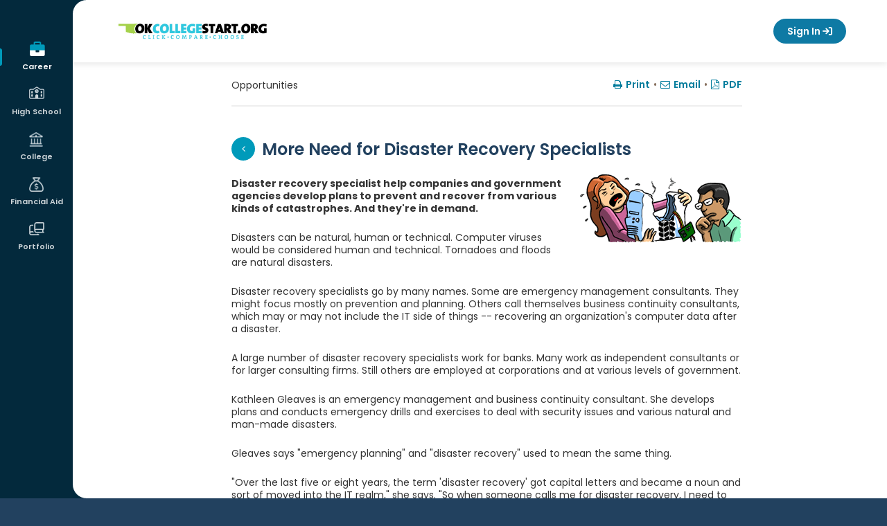

--- FILE ---
content_type: text/html; charset=utf-8
request_url: https://www.okcollegestart.org/Career_Planning/Career_Cluster_Profile/ClusterArticle.aspx?articleId=FoCsquhMFBUKhPlvftPmQwXAP3DPAXXAP3DPAX&cId=ohm23s3pBrix9tby5IejXQXAP3DPAXXAP3DPAX&sectionId=3&catName=Opportunities
body_size: 18663
content:
<!DOCTYPE HTML PUBLIC "-//W3C//DTD HTML 4.01 Transitional//EN" "http://www.w3.org/TR/html4/loose.dtd">

<html lang="en">
	<head id="xapHtmlHead"><meta charset="utf-8" /><meta http-equiv="X-UA-Compatible" content="IE=edge" /><meta name="viewport" content="width=device-width, initial-scale=1" /><meta id="xapKeywordsMetaTag" name="keywords" content="xap, college, university, degree, major, financial aid, act, sat, psat, scholarships, online application, college application, admission, campus tour" /><meta id="xapDescriptionMetaTag" name="description" content="College advice, college admission applications, pay for college, financial aid, scholarships, apply online for admission, online applications at Xap." /><meta name="robots" content="index,follow" /><meta name="author" content="XAP LCC" /><meta name="copyright" content="Copyright XAP 1997-2024" /><meta name="distribution" content="Global" /><meta http-equiv="content-type" content="text/html; charset=iso-8859-1" /><meta http-equiv="content-language" content="EN" /><meta name="revisit-after" content="15" /><title>
	OKcollegestart - Cluster Article
</title><link rel="stylesheet" href="https://cdnjs.cloudflare.com/ajax/libs/twitter-bootstrap/3.4.1/css/bootstrap.min.css" integrity="sha512-Dop/vW3iOtayerlYAqCgkVr2aTr2ErwwTYOvRFUpzl2VhCMJyjQF0Q9TjUXIo6JhuM/3i0vVEt2e/7QQmnHQqw==" crossorigin="anonymous" referrerpolicy="no-referrer" /><link rel="stylesheet" href="https://cdnjs.cloudflare.com/ajax/libs/font-awesome/6.7.2/css/all.min.css" integrity="sha512-Evv84Mr4kqVGRNSgIGL/F/aIDqQb7xQ2vcrdIwxfjThSH8CSR7PBEakCr51Ck+w+/U6swU2Im1vVX0SVk9ABhg==" crossorigin="anonymous" referrerpolicy="no-referrer" /><link rel="stylesheet" href="https://cdnjs.cloudflare.com/ajax/libs/font-awesome/5.2.0/css/all.min.css" integrity="sha512-6c4nX2tn5KbzeBJo9Ywpa0Gkt+mzCzJBrE1RB6fmpcsoN+b/w/euwIMuQKNyUoU/nToKN3a8SgNOtPrbW12fug==" crossorigin="anonymous" referrerpolicy="no-referrer" /><link rel="stylesheet" href="https://cdnjs.cloudflare.com/ajax/libs/font-awesome/4.6.1/css/font-awesome.min.css" integrity="sha512-TECBPTD5Db97nlsJ/gGBBv9JLXg172YcGtrl/HHM4x9W++PPKEpHs61ogVd4x2omTgST1dIHoy2HeYWZzcZzHw==" crossorigin="anonymous" referrerpolicy="no-referrer" /><link rel="preconnect" href="https://fonts.googleapis.com">
<link rel="preconnect" href="https://fonts.gstatic.com" crossorigin>
<link href="https://fonts.googleapis.com/css2?family=Montserrat:ital,wght@0,100..900;1,100..900&family=Mulish:ital,wght@0,200..1000;1,200..1000&family=Poppins:wght@400;500;600;700;800&family=Quicksand:wght@300..700&display=swap" rel="stylesheet">

<!-- Google tag (gtag.js) -->
<script async src="https://www.googletagmanager.com/gtag/js?id=G-QGNYEV85DY"></script>
<script>
  window.dataLayer = window.dataLayer || [];
  function gtag(){dataLayer.push(arguments);}
  gtag('js', new Date());

  gtag('config', 'G-QGNYEV85DY');
</script>

<script
src='//fw-cdn.com/11789832/4400458.js'
chat='true' widgetId='1fd5b7b8-1cee-4b2e-b8a9-74e563941887'>
</script><link REL="Stylesheet" type="text/css" media="screen, print" HREF="/Core/1/d4a4dd6f-8938-4093-b8cf-e4032ad47367.style"></link></head>
	<body id="xapHtmlBody">
		<form name="xapHtmlForm" method="post" action="/Career_Planning/Career_Cluster_Profile/ClusterArticle.aspx?articleId=FoCsquhMFBUKhPlvftPmQwXAP3DPAXXAP3DPAX&amp;cId=ohm23s3pBrix9tby5IejXQXAP3DPAXXAP3DPAX&amp;sectionId=3&amp;catName=Opportunities" id="xapHtmlForm">
<div class="aspNetHidden">
<input type="hidden" name="__EVENTTARGET" id="__EVENTTARGET" value="" />
<input type="hidden" name="__EVENTARGUMENT" id="__EVENTARGUMENT" value="" />
<input type="hidden" name="__VIEWSTATE" id="__VIEWSTATE" value="/[base64]/[base64]/[base64]/[base64]/Ckwr4g==" />
</div>

<script type="text/javascript">
//<![CDATA[
var theForm = document.forms['xapHtmlForm'];
if (!theForm) {
    theForm = document.xapHtmlForm;
}
function __doPostBack(eventTarget, eventArgument) {
    if (!theForm.onsubmit || (theForm.onsubmit() != false)) {
        theForm.__EVENTTARGET.value = eventTarget;
        theForm.__EVENTARGUMENT.value = eventArgument;
        theForm.submit();
    }
}
//]]>
</script>


<script src="/WebResource.axd?d=OCoy1elxyz-zmmjybQcsuw2&amp;t=638901521280000000" type="text/javascript"></script>


<script src="/Common/Javascript/jquery-3.7.1.js" type="text/javascript"></script>
<script src="/Common/Javascript/thickbox.js" type="text/javascript"></script>
<script src="/ScriptResource.axd?d=cOY6it8Xz57FEeChJZfySNhUdgqgQkdcYDeHEO8kIWRxc534eYqH4ltOGeACp6dr0&amp;t=397b6a7" type="text/javascript"></script>
<script src="/ScriptResource.axd?d=cOY6it8Xz57FEeChJZfySNhUdgqgQkdcYDeHEO8kIWQ1xKTJffS4VWmF4MDLgL1C0&amp;t=397b6a7" type="text/javascript"></script>
<div class="aspNetHidden">

	<input type="hidden" name="__VIEWSTATEGENERATOR" id="__VIEWSTATEGENERATOR" value="CA0B0334" />
	<input type="hidden" name="__EVENTVALIDATION" id="__EVENTVALIDATION" value="/[base64]/dcWhPmJD/opeGsuWBMzHwwJSd79sR5RGHUcXbRh3BBEjOylR3z4ciVMS4z3Umbjs=" />
</div>
        <script type="text/javascript">
//<![CDATA[
Sys.WebForms.PageRequestManager._initialize('xapScriptManager', 'xapHtmlForm', [], [], [], 600, '');
//]]>
</script>

			<!-- Begin Page -->
<div id="page">
    <!-- fixed left nav -->

<aside id="mobile-menu" class="left-menu collapse nav-collapse 
">
    <div class="menu-wrap parent-user">
        <button type="button" class="mobile-menu-parent">User Menu</button>
        <ul class="sub-menu">
            

<span id="ctl28_lblUserInfo"></span>
<li><a href="/Your_Portfolio/Your_Profile/Your_Profile_-_The_Basics.aspx#basics-1">This is me</a></li>
            <li><a href="/Your_Portfolio/Index/Grant_Access_Parent_Invitation.aspx">Family Connections</a></li>
            <li><a href="/Your_Portfolio/Communication_Log#/">Communication log</a></li>
            <li><a href="/Your_Portfolio/Index/Merge_Accounts.aspx">Merge Accounts</a></li>
            <li><a href="/Your_Portfolio/Your_Profile/Your_Profile_-_Account_Access_Activity.aspx">Account Activity</a></li>
        </ul>
    </div>

    <!-- Mobile Navigation -->
    <div class="menu-2">
  <div class="menu-wrap active" aria-haspopup="true" aria-expanded="false">
    <button class="mobile-menu-parent" type="button" id="Career" aria-controls="Career-submenu">
      <span>Career</span>
    </button>
    <ul class="sub-menu" id="Career-submenu" role="menu" aria-hidden="true">
      <li>
        <a href="/Career_Planning/Career_Planning.aspx" role="menuitem">Career Planning</a>
      </li>
      <li>
        <a href="/Career_Planning/Learn_About_Yourself/_default.aspx" role="menuitem">Learn About Yourself</a>
      </li>
      <li>
        <a href="/Career_Planning/Explore_Careers/_default.aspx" role="menuitem">Explore Careers</a>
      </li>
      <li>
        <a href="/Career_Planning/Get_a_Job/_default.aspx" role="menuitem">Get a Job</a>
      </li>
    </ul>
  </div>
  <div class="menu-wrap" aria-haspopup="true" aria-expanded="false">
    <button class="mobile-menu-parent" type="button" id="HighSchool" aria-controls="HighSchool-submenu">
      <span>High School</span>
    </button>
    <ul class="sub-menu" id="HighSchool-submenu" role="menu" aria-hidden="true">
      <li>
        <a href="/High_School_Planning/High_School_Planning.aspx" role="menuitem">High School Planning</a>
      </li>
      <li>
        <a href="/High_School_Planning/Your_Plan_of_Study/_default.aspx" role="menuitem">Plan of Study</a>
      </li>
      <li>
        <a href="/High_School_Planning/High_School_Planning_Timeline/_default.aspx" role="menuitem">High School Planning Timeline</a>
      </li>
      <li>
        <a href="/High_School_Planning/Succeeding_In_High_School/_default.aspx" role="menuitem">Succeeding In High School</a>
      </li>
      <li>
        <a href="/High_School_Planning/Summer_Academies/_default.aspx" role="menuitem">Summer Academies</a>
      </li>
    </ul>
  </div>
  <div class="menu-wrap" aria-haspopup="true" aria-expanded="false">
    <button class="mobile-menu-parent" type="button" id="College" aria-controls="College-submenu">
      <span>College</span>
    </button>
    <ul class="sub-menu" id="College-submenu" role="menu" aria-hidden="true">
      <li>
        <a href="/College_Planning/College_Planning.aspx" role="menuitem">College Planning</a>
      </li>
      <li>
        <a href="/College_Planning/Explore_Schools/_default.aspx" role="menuitem">Explore Schools</a>
      </li>
      <li>
        <a href="/College_Planning/Explore_Programs_and_Majors/_default.aspx" role="menuitem">Explore Programs and Majors</a>
      </li>
      <li>
        <a href="/College_Planning/Prepare_for_College/_default.aspx" role="menuitem">Prepare for College</a>
      </li>
      <li>
        <a href="/College_Planning/Test_Prep/_default.aspx" role="menuitem">Test Prep</a>
      </li>
      <li>
        <a href="/College_Planning/Applications_and_Transcripts/_default.aspx" role="menuitem">Get to College</a>
      </li>
    </ul>
  </div>
  <div class="menu-wrap" aria-haspopup="true" aria-expanded="false">
    <button class="mobile-menu-parent" type="button" id="FinancialAid" aria-controls="FinancialAid-submenu">
      <span>Financial Aid</span>
    </button>
    <ul class="sub-menu" id="FinancialAid-submenu" role="menu" aria-hidden="true">
      <li>
        <a href="/Financial_Aid_Planning/Financial_Aid_Planning.aspx" role="menuitem">Financial Aid Planning</a>
      </li>
      <li>
        <a href="/Financial_Aid_Planning/Financial_Aid_101/_default.aspx" role="menuitem">Financial Aid 101</a>
      </li>
      <li>
        <a href="/Financial_Aid_Planning/Afford_College/_default.aspx" role="menuitem">Making College More Affordable</a>
      </li>
      <li>
        <a href="/Financial_Aid_Planning/Financial_Aid_Calculators/_default.aspx" role="menuitem">Calculators</a>
      </li>
      <li>
        <a href="/Financial_Aid_Planning/Scholarships/_default.aspx" role="menuitem">Scholarships</a>
      </li>
      <li>
        <a href="/Financial_Aid_Planning/FinAid_Planning_Timeline.aspx" role="menuitem">Financial Aid Planning Timeline</a>
      </li>
      <li>
        <a href="/Financial_Aid_Planning/FinAid_Wizard.aspx" role="menuitem">Financial Aid Wizard</a>
      </li>
      <li>
        <a href="/Financial_Aid_Planning/Financial_Fitness/_default.aspx" role="menuitem">Financial Fitness</a>
      </li>
    </ul>
  </div>
  <div class="menu-wrap" aria-haspopup="true" aria-expanded="false">
    <button class="mobile-menu-parent" type="button" id="Portfolio" aria-controls="Portfolio-submenu">
      <span>Portfolio</span>
    </button>
    <ul class="sub-menu" id="Portfolio-submenu" role="menu" aria-hidden="true">
      <li>
        <a href="/Your_Portfolio/StartPage.aspx" role="menuitem">Your Portfolio</a>
      </li>
      <li>
        <a href="/Your_Portfolio/Career_Planning/_default.aspx" role="menuitem">Career Planning</a>
      </li>
      <li>
        <a href="/Your_Portfolio/High_School_Planning/_default.aspx" role="menuitem">High School Planning</a>
      </li>
      <li>
        <a href="/Your_Portfolio/College_Planning/_default.aspx" role="menuitem">College Planning</a>
      </li>
      <li>
        <a href="/Your_Portfolio/Financial_Aid_Planning/_default.aspx" role="menuitem">Financial Aid Planning</a>
      </li>
      <li>
        <a href="/Your_Portfolio/Your_Profile/_default.aspx" role="menuitem">Your Profile</a>
      </li>
      <li>
        <a href="/Your_Portfolio/Your_Journal/_default.aspx" role="menuitem">Your Journal</a>
      </li>
      <li>
        <a href="/Your_Portfolio/Explore360.aspx" role="menuitem">Explore360</a>
      </li>
    </ul>
  </div>
</div><!-- Main Navigation -->
    <div class="menu-1">
  <div class="menu-wrap active" aria-haspopup="true" aria-expanded="false">
    <a href="/Career_Planning/_default.aspx" class="menu-item" id="Career" aria-controls="Career-submenu">
      <span>Career</span>
    </a>
    <ul class="sub-menu" id="Career-submenu" role="menu" aria-hidden="true">
      <li>
        <a href="/Career_Planning/Career_Planning.aspx" role="menuitem">Career Planning</a>
      </li>
      <li>
        <a href="/Career_Planning/Learn_About_Yourself/_default.aspx" role="menuitem">Learn About Yourself</a>
      </li>
      <li>
        <a href="/Career_Planning/Explore_Careers/_default.aspx" role="menuitem">Explore Careers</a>
      </li>
      <li>
        <a href="/Career_Planning/Get_a_Job/_default.aspx" role="menuitem">Get a Job</a>
      </li>
    </ul>
  </div>
  <div class="menu-wrap" aria-haspopup="true" aria-expanded="false">
    <a href="/High_School_Planning/_default.aspx" class="menu-item" id="HighSchool" aria-controls="HighSchool-submenu">
      <span>High School</span>
    </a>
    <ul class="sub-menu" id="HighSchool-submenu" role="menu" aria-hidden="true">
      <li>
        <a href="/High_School_Planning/High_School_Planning.aspx" role="menuitem">High School Planning</a>
      </li>
      <li>
        <a href="/High_School_Planning/Your_Plan_of_Study/_default.aspx" role="menuitem">Plan of Study</a>
      </li>
      <li>
        <a href="/High_School_Planning/High_School_Planning_Timeline/_default.aspx" role="menuitem">High School Planning Timeline</a>
      </li>
      <li>
        <a href="/High_School_Planning/Succeeding_In_High_School/_default.aspx" role="menuitem">Succeeding In High School</a>
      </li>
      <li>
        <a href="/High_School_Planning/Summer_Academies/_default.aspx" role="menuitem">Summer Academies</a>
      </li>
    </ul>
  </div>
  <div class="menu-wrap" aria-haspopup="true" aria-expanded="false">
    <a href="/College_Planning/_default.aspx" class="menu-item" id="College" aria-controls="College-submenu">
      <span>College</span>
    </a>
    <ul class="sub-menu" id="College-submenu" role="menu" aria-hidden="true">
      <li>
        <a href="/College_Planning/College_Planning.aspx" role="menuitem">College Planning</a>
      </li>
      <li>
        <a href="/College_Planning/Explore_Schools/_default.aspx" role="menuitem">Explore Schools</a>
      </li>
      <li>
        <a href="/College_Planning/Explore_Programs_and_Majors/_default.aspx" role="menuitem">Explore Programs and Majors</a>
      </li>
      <li>
        <a href="/College_Planning/Prepare_for_College/_default.aspx" role="menuitem">Prepare for College</a>
      </li>
      <li>
        <a href="/College_Planning/Test_Prep/_default.aspx" role="menuitem">Test Prep</a>
      </li>
      <li>
        <a href="/College_Planning/Applications_and_Transcripts/_default.aspx" role="menuitem">Get to College</a>
      </li>
    </ul>
  </div>
  <div class="menu-wrap" aria-haspopup="true" aria-expanded="false">
    <a href="/Financial_Aid_Planning/_default.aspx" class="menu-item" id="FinancialAid" aria-controls="FinancialAid-submenu">
      <span>Financial Aid</span>
    </a>
    <ul class="sub-menu" id="FinancialAid-submenu" role="menu" aria-hidden="true">
      <li>
        <a href="/Financial_Aid_Planning/Financial_Aid_Planning.aspx" role="menuitem">Financial Aid Planning</a>
      </li>
      <li>
        <a href="/Financial_Aid_Planning/Financial_Aid_101/_default.aspx" role="menuitem">Financial Aid 101</a>
      </li>
      <li>
        <a href="/Financial_Aid_Planning/Afford_College/_default.aspx" role="menuitem">Making College More Affordable</a>
      </li>
      <li>
        <a href="/Financial_Aid_Planning/Financial_Aid_Calculators/_default.aspx" role="menuitem">Calculators</a>
      </li>
      <li>
        <a href="/Financial_Aid_Planning/Scholarships/_default.aspx" role="menuitem">Scholarships</a>
      </li>
      <li>
        <a href="/Financial_Aid_Planning/FinAid_Planning_Timeline.aspx" role="menuitem">Financial Aid Planning Timeline</a>
      </li>
      <li>
        <a href="/Financial_Aid_Planning/FinAid_Wizard.aspx" role="menuitem">Financial Aid Wizard</a>
      </li>
      <li>
        <a href="/Financial_Aid_Planning/Financial_Fitness/_default.aspx" role="menuitem">Financial Fitness</a>
      </li>
    </ul>
  </div>
  <div class="menu-wrap" aria-haspopup="true" aria-expanded="false">
    <a href="/Your_Portfolio/_default.aspx" class="menu-item" id="Portfolio" aria-controls="Portfolio-submenu">
      <span>Portfolio</span>
    </a>
    <ul class="sub-menu" id="Portfolio-submenu" role="menu" aria-hidden="true">
      <li>
        <a href="/Your_Portfolio/StartPage.aspx" role="menuitem">Your Portfolio</a>
      </li>
      <li>
        <a href="/Your_Portfolio/Career_Planning/_default.aspx" role="menuitem">Career Planning</a>
      </li>
      <li>
        <a href="/Your_Portfolio/High_School_Planning/_default.aspx" role="menuitem">High School Planning</a>
      </li>
      <li>
        <a href="/Your_Portfolio/College_Planning/_default.aspx" role="menuitem">College Planning</a>
      </li>
      <li>
        <a href="/Your_Portfolio/Financial_Aid_Planning/_default.aspx" role="menuitem">Financial Aid Planning</a>
      </li>
      <li>
        <a href="/Your_Portfolio/Your_Profile/_default.aspx" role="menuitem">Your Profile</a>
      </li>
      <li>
        <a href="/Your_Portfolio/Your_Journal/_default.aspx" role="menuitem">Your Journal</a>
      </li>
      <li>
        <a href="/Your_Portfolio/Explore360.aspx" role="menuitem">Explore360</a>
      </li>
    </ul>
  </div>
</div>

<span id="ctl46_lblUserInfo"></span>
<a class="btn-sign-out" href="/Career/Home/LogOff"><i class="fa-solid fa-arrow-right-from-bracket" aria-hidden="true"></i> Sign Out</a>
</aside>
<!-- end left nav -->
<!-- sticky header -->
<header class="header-outer">

    <!-- top rounded corner -->
    <svg class="rounded-top" width="20" height="20">
        <!-- White background -->
        <rect width="20" height="20" fill="white"></rect>

        <!-- Navy quarter circle in the top-right corner -->
        <path d="M20,0 A20,20 0 0,0 0,20 L0,0 Z" fill="#00293d"></path>
    </svg>

    <div class="header-inner responsive-wrapper">
        <a href="\" class="header-logo">
            <span class="sr-only">
                OKcollegestart</span>
        </a>
        <nav class="header-navigation">

            <!-- language -->
            <div id="languagebox">
                <script>
    function changeGoogleStyles() {
        if (($goog = $('.skiptranslate').contents().find('body')).length) {
            var stylesHtml = '<style>' + '.VIpgJd-ZVi9od-vH1Gmf {' + 'max-width:100% !important;' + 'overflow:scroll !important;' + 'box-sizing:border-box !important;' + 'height:auto !important;' + '}' + '</style>';
            $goog.prepend(stylesHtml);
        } else {
            setTimeout(changeGoogleStyles, 50);
        }
    }
    changeGoogleStyles();
</script>
<div id="google_translate_element"></div>
<script type="text/javascript">
function googleTranslateElementInit() {
  new google.translate.TranslateElement({pageLanguage: 'en', layout: google.translate.TranslateElement.InlineLayout.SIMPLE, autoDisplay: false}, 'google_translate_element');
}
</script>
<script type="text/javascript" src="//translate.google.com/translate_a/element.js?cb=googleTranslateElementInit"></script></div>

            <!-- Dashboard -->
            <!-- Signed in/out templates-->
            <!-- mobile menu button -->
<a id="mobile-menu-toggle" href="#mobile-menu" role="button" data-toggle="collapse" aria-expanded="false" aria-controls="mobile-menu" class="collapsed signed-out"><span class="menu-icon"></span><span class="sr-only">Mobile Menu Button</span></a>
<!-- end mobile menu button -->

<a class="btn btn-primary btn-sign-in" href="javascript:goToLogon();" onmouseover="window.status='Sign In';return true;" onfocus="window.status='Sign In';return true;">Sign In <i class="fa-solid fa-arrow-right-to-bracket" aria-hidden="true"></i></a>

<script type="text/javascript">
function goToLogon()
{
	if (location.pathname.indexOf('Sign_Out') > -1) {
		location = '/Home/Sign_In/Logon.aspx?nextpage=/';
	} else {
		location = '/Home/Sign_In/Logon.aspx?nextpage=' + encodeURIComponent(location.pathname+location.search);
	}
}
</script></nav>
    </div>
</header>
<!-- end sticky header -->

<script type="text/javascript">

    // open and closs mobile menu
    $("#mobile-menu-toggle").on('click', function () {
        event.preventDefault();
        if ($(this).hasClass('collapsed')) {
            $(this).addClass('close-menu');
            $(".user-menu").addClass("user-menu-mobile");
        } else {
            $(this).removeClass('close-menu');
            $(".user-menu").removeClass("user-menu-mobile");
        }
    });

    // mobile menu accordion functionality
    $(".mobile-menu-parent").on("click", function () {
        const $this = $(this);

        // Close all sub-menus except the one being toggled
        $(".mobile-menu-parent").not($this).removeClass("open");
        $(".mobile-menu-parent").not($this).next(".sub-menu").slideUp();

        // Toggle current one
        $this.toggleClass("open");
        $this.next(".sub-menu").slideToggle();
    });

    careerPlanning = $("#navigation > #CareerPlanning");
    subNav = $("#subnavigation");
    subNavContent = $(subNav).html();
    menuItems = [
        "CareerPlanning",
        "HighSchoolPlanning",
        "CollegePlanning",
        "FinancialAidPlanning",
        "YourPortfolio",
    ];
    if (window.innerWidth < 640) {
        $.each(menuItems, function (key, item) {
            if ($("#" + item).hasClass("selected")) {
                $("#subnavigation").addClass(item + "Sub");
            }
            if ($(subNav).hasClass(item + "Sub") && !$("#" + item).hasClass("hasSub")) {
                $("#" + item).append("<ul>" + subNav.html() + "</ul>");
                $("#" + item).addClass("hasSub");
                subNav.remove();
            }
        });
    }
    $(window).resize(function () {
        subNav = $("#subnavigation");
        if (window.innerWidth < 640) {
            $.each(menuItems, function (key, item) {
                if ($("#" + item).hasClass("selected")) {
                    $("#subnavigation").addClass(item + "Sub");
                }
                if ($(subNav).hasClass(item + "Sub") && !$("#" + item).hasClass("hasSub")) {
                    $("#" + item).append("<ul>" + subNav.html() + "</ul>");
                    $("#" + item).addClass("hasSub");
                    subNav.remove();
                }
            });
        }
        if (window.innerWidth > 641) {
            $.each(menuItems, function (key, item) {
                if ($("#" + item).hasClass("selected")) {
                    $("#subnavigation").addClass(item + "Sub");
                }
                if ($("#" + item).hasClass("hasSub")) {
                    $("#" + item).find("ul").remove();
                    $("#" + item).removeClass('hasSub');
                    $("#primarynav").append("<ul id='subnavigation' class='" + item + "Sub'>" +
                        subNavContent + "</ul>");
                }
            });
        }
        // changes the height of the fixed nav for responsive
        if (window.innerWidth < 917) {
            $("#mobile-menu").css("height", "150px");
        } else {
            $("#mobile-menu").css("height", "100vh");
        }
    });

    $(function () {
        $('[data-toggle="tooltip"]').tooltip();

        // changes the height of the fixed nav for responsive
        if ($(window).width() < 917) {
            $("#mobile-menu").css("height", "150px");
        }
    })

    //user widget position function
    function updateUserwayPosition() {
        if ($(window).width() <= 917) {
            $("body .uwy.userway_p1 .userway_buttons_wrapper").attr("style", "top: 13px !important;");
        } else {
            if ($(window).scrollTop() === 0) {
                $("body .uwy.userway_p1 .userway_buttons_wrapper").attr("style", "top: 22px !important;");
            } else {
                $("body .uwy.userway_p1 .userway_buttons_wrapper").attr("style", "top: 13px !important;");
            }
        }
    }

    // Wait until the userway element exists in the DOM
    function waitForUserwayAndInit() {
        var $userway = $("body .uwy.userway_p1 .userway_buttons_wrapper");
        if ($userway.length) {
            updateUserwayPosition();
        } else {
            setTimeout(waitForUserwayAndInit, 100); // Retry every 100ms until it exists
        }
    }

    // Run on page load (after DOM is ready)
    $(document).ready(function () {
        waitForUserwayAndInit();
    });

    // Run on scroll and resize
    $(window).on("scroll resize", function () {
        updateUserwayPosition();
    });

</script><div class="page-wrap">

        <!-- bottom rounded corner -->
        <svg class="rounded-bottom" width="20" height="20">
            <rect width="20" height="20" fill="transparent" />
            <path d="M20,20 A20,20 0 0,1 0,0 L0,20 Z" fill="#00293d" />
        </svg>

        <div class="grid-container">
            <div class="grid-x">
                <div class="auto cell">
                    <div id="main">
    <main id="main-content" class="no-sidebar">
        <div id="mainpanel">
            <!-- <div id="siteBreadCrumbs">
  <span>
    <a href="/">Home</a>
  </span>
  <span>
    <a href="/Career_Planning/_default.aspx">Career</a>
  </span>
</div>-->




<div class="page-content profile-wrap">
    
    <!-- main page -->
    <div class="profile-content article-content">

        <div class="tab-info">
            <div class="row">
                <div class="col-md-8 col-md-offset-2 col-sm-10 col-sm-offset-1 col-xs-12">

                    <div class="top-info">
                        <div class="row">
                            <div class="col-md-6 col-sm-6 col-xs-12">
                                <p class="breadcrumb"><span id="ctl94_articleType">Opportunities</span></p>
                            </div>
                            <div class="col-md-6 col-sm-6 col-xs-12">
                                <span class="print-wrap">

<script type="text/javascript">
function PopUpByOutputType(outputTypeId,url)
{
    var pWidth = 700;
    var pHeight = 250;
    if(outputTypeId == 4)
    {
        pHeight = 250;
        OnOutputSelected(outputTypeId);
    }
    else
    {
        if(outputTypeId == 1)
        {
            pHeight = 200;
        }
        else if(outputTypeId == 2)
        {
            pHeight = 500;
        }
        else if(outputTypeId == 3)
        {
            pHeight = 250;
        }
        PopUp(url,pWidth,pHeight);
    }
}
function PopUp(url,pWidth,pHeight)
{
    if(pWidth == null)
        pWidth = 800;
    if(pHeight == null)
        pHeight = 600;
    var pLeft = (screen.width - pWidth) / 2;
    var pTop = (screen.height - pHeight) / 2;
    if (pLeft < 0) 
    {
        pWidth = screen.width;
        pLeft = 0;
    }
    if (pTop < 0) 
    {
        pHeight = screen.height;
        pTop = 0;
    }   

    window.open(url,'popwin','menubar=no,directories=no,personalbar=no,resizable=yes,scrollbars=yes,modal=yes,status=no,toolbar=no,width=' + pWidth + ',height=' + pHeight + ',left=' + pLeft + ',top=' + pTop);
}
function OnOutputSelected(outputTypeId, userName, fromEmail, toEmail, tabOptionsIds, emailMessage, printAll, headerShow, gradeLevelsList, reviewCommentsShow, recommendedCoursesShow)
{
    if(outputTypeId != null)
            document.getElementById("ctl94_outputFunction_txtOutputTypeId").value = outputTypeId;
            
    if(outputTypeId != 4)
    {
        if(userName != null)
            document.getElementById("ctl94_outputFunction_txtUserName").value = userName;
        if(fromEmail != null)
            document.getElementById("ctl94_outputFunction_txtFromEmail").value = fromEmail;
        if(toEmail != null)
            document.getElementById("ctl94_outputFunction_txtToEmails").value = toEmail;
        if(tabOptionsIds != null)
            document.getElementById("ctl94_outputFunction_txtTabOptionIds").value = tabOptionsIds;
        if(emailMessage != null)
            document.getElementById("ctl94_outputFunction_txtEmailMessage").value = emailMessage;
        
         document.getElementById("ctl94_outputFunction_txtPrintAll").value = printAll;
        
        if(1044==9){
            document.getElementById("ctl94_outputFunction_txtHeaderShow").value =headerShow;
            document.getElementById("ctl94_outputFunction_txtGradeLevelsList").value =gradeLevelsList;
            document.getElementById("ctl94_outputFunction_txtReviewCommentsShow").value =reviewCommentsShow;
            document.getElementById("ctl94_outputFunction_txtRecommendedCoursesShow").value =recommendedCoursesShow;
         }
    }
    
    var btnOutputSubmitCtrl = document.getElementById("ctl94_outputFunction_btnOutputSubmit");
    if(btnOutputSubmitCtrl != null)
    {
        btnOutputSubmitCtrl.click();
    }
}
function GetOutputHtmlString()
{
    var pnlContainerPanelCtrl = document.getElementById("ctl94_outputFunction_pnlContainerPanel");
    return pnlContainerPanelCtrl.innerHTML;
}
</script>

<div id="ctl94_outputFunction_pnlOutputLinks">
	
    <div id="pagecontrols" align="right">
        <table>
            <tr>
                <td>
                    <div class="printthis">
                        <a id="ctl94_outputFunction_hlnkPrint" onclick="javascript:PopUpByOutputType(1,&#39;/Common/OutputFunction/Popups/OutputDialog.aspx?[base64]&#39;);" href="javascript:void(0);"><i class="fa fa-print"></i>Print</a></div>
                </td>
                <td valign="top">
                    <div id="ctl94_outputFunction_divSeparator1">•</div>
                </td>
                <td>
                    <div class="emailthis">
                        <a id="ctl94_outputFunction_hlnkEmail" onclick="javascript:PopUpByOutputType(2,&#39;/Common/OutputFunction/Popups/OutputDialog.aspx?[base64]&#39;);" href="javascript:void(0);"><i class="fa fa-envelope-o"></i>Email</a></div>
                </td>
                <td>
                    <div id="ctl94_outputFunction_divSeparator2">•</div>
                </td>
                <td>
                    <div class="pdfthis">
                        <a id="ctl94_outputFunction_hlnkPdf" onclick="javascript:PopUpByOutputType(3,&#39;/Common/OutputFunction/Popups/OutputDialog.aspx?[base64]&#39;);" href="javascript:void(0);"><i class="fa fa-file-pdf-o"></i>PDF</a></div>
                </td>
                 <td>
                    
                </td>
                <td>
                    <div>
                        </div>
                </td>
            </tr>
        </table>
    </div>

</div>
<div class="invisible" style="display: none;">
    <div id="ctl94_outputFunction_pnlValues">
	
        <input type="submit" name="ctl94$outputFunction$btnOutputSubmit" value="Hidden Me" id="ctl94_outputFunction_btnOutputSubmit" />
        <input name="ctl94$outputFunction$txtUserName" type="text" id="ctl94_outputFunction_txtUserName" title="Username" />
        <input name="ctl94$outputFunction$txtOutputTypeId" type="text" id="ctl94_outputFunction_txtOutputTypeId" title="Output type ID" />
        <input name="ctl94$outputFunction$txtFromEmail" type="text" id="ctl94_outputFunction_txtFromEmail" title="From e-mail" />
        <input name="ctl94$outputFunction$txtToEmails" type="text" id="ctl94_outputFunction_txtToEmails" title="Username" />
        <input name="ctl94$outputFunction$txtTabOptionIds" type="text" id="ctl94_outputFunction_txtTabOptionIds" title="Tab options IDs" />
        <input name="ctl94$outputFunction$txtEmailMessage" type="text" id="ctl94_outputFunction_txtEmailMessage" title="E-mail message" />
        <input name="ctl94$outputFunction$txtPrintAll" type="text" id="ctl94_outputFunction_txtPrintAll" title="Print all" />
        <input name="ctl94$outputFunction$txtHeaderShow" type="text" id="ctl94_outputFunction_txtHeaderShow" title="POS HeaderShow" />
        <input name="ctl94$outputFunction$txtGradeLevelsList" type="text" id="ctl94_outputFunction_txtGradeLevelsList" title="POS GradeLevelsList" />
        <input name="ctl94$outputFunction$txtReviewCommentsShow" type="text" id="ctl94_outputFunction_txtReviewCommentsShow" title="POS ReviewCommentsShow" />
        <input name="ctl94$outputFunction$txtRecommendedCoursesShow" type="text" id="ctl94_outputFunction_txtRecommendedCoursesShow" title="POS RecommendedCoursesShow" />
        <div id="ctl94_outputFunction_pnlContainerPanel">
		
            
        
	</div>
    
</div>
</div>
</span>
                            </div>
                        </div>
                    </div>
                 
                    <div class="row">
                        <div class="col-md-12 col-sm-12 col-xs-12">
                            <h2 class="title-profile"><a id="ctl94_lnkBackTo" class="btn btn-back" CausesValidation="false" href="/Career_Planning/Career_Cluster_Profile/Career_Cluster_Profile.aspx?cId=ohm23s3pBrix9tby5IejXQXAP3DPAXXAP3DPAX&amp;screen=1"><i class='fa fa-angle-left'></i></a><span id="ctl94_articleName">More Need for Disaster Recovery Specialists</span></h2>

                            <div id="ctl94_divBanner" class="article-graphic">
                                <img src="/StaticContent/Article_Images/1006930/77290/1359057/banner.gif" />
                            </div>
                            
<!--stopindex--><!--startindex--><p><b>Disaster recovery specialist help companies and government agencies
develop plans to prevent and recover from various kinds of catastrophes. And
they're in demand.</b></p><p class="article">Disasters can be natural, human or technical. Computer viruses would be
considered human and technical. Tornadoes and floods are natural disasters.</p><p class="article">Disaster recovery specialists go by many names. Some are emergency management
consultants. They might focus mostly on prevention and planning. Others call
themselves business continuity consultants, which may or may not include the
IT side of things -- recovering an organization's computer data after a disaster.</p><p class="article"> A large number of disaster recovery specialists work for banks. Many work
as independent consultants or for larger consulting firms. Still others are
employed at corporations and at various levels of government.</p><p class="article">Kathleen Gleaves is an emergency management and business continuity consultant.
She develops plans and conducts emergency drills and exercises to deal with
security issues and various natural and man-made disasters.</p><p class="article"> Gleaves says "emergency planning" and "disaster recovery" used to mean
the same thing.</p><p class="article"> "Over the last five or eight years, the term 'disaster recovery' got capital
letters and became a noun and sort of moved into the IT realm," she says.
"So when someone calls me for disaster recovery, I need to make sure they're
talking about true emergency preparedness rather than IT recovery, because
that isn't what I do."</p><p class="article"> Larger emergency preparedness firms have IT specialists working for them,
so they can cover all aspects of emergency planning and disaster recovery.
Brian Miller is a partner at such a firm.</p><p class="article"> "We address two major customer issues. [The first] would
be a lack of business continuity knowledge on the part of people within the
organizations that contact us. So employees not having adequate knowledge
to deal with the development of business continuity plans, the ongoing maintenance
of those plans, and the testing and validation of the plans," says Miller.</p><p class="article">"And then the other part we get is lack of 'bandwidth,'" he says. "So the
client organization says, 'We just need someone to help us with this, someone
to take a load off of our plate because we just don't have enough people.'"</p><p class="article">Christopher Mascelli is a construction consultant with a disaster recovery
firm. He says there seems to be strong demand for disaster recovery specialists.
Demand goes up and down, however.</p><p class="article">"It's kind of a funny thing, because there's a demand for it when there's
a disaster, obviously," says Mascelli. "But I think it's a tough gig for people
to stick with it and do it full time, just because of the randomness of it."</p><p class="article">As a result, Mascelli says it's uncommon to see people who have been full
time in the disaster recovery field for 10 or more years.</p><p class="article">"You'll see a lot of people, especially when you're looking on LinkedIn
[at] their profiles, they'll have dabbled in it but they didn't stay with
it for years and years because of that randomness, because it's hard to support
a family," says Mascelli. "It's hard to support yourself doing that."</p><p class="article"> At the same time, there are people who have been in the field for decades.
Emergency planning and preparation can be a more reliable source of work than
simply helping organizations recover after a disaster. </p><p class="article">Mascelli says there's a growing awareness in governments and companies
of the need for disaster management planning. Also, many jurisdictions have
enacted legislation in recent years requiring companies and government entities
to have disaster management plans.</p><p class="article"> "I think they see the wisdom in it, that you have to have a disaster management
plan in place," says Mascelli.</p><p class="article"> "Otherwise, how do you respond? If you have nothing, if you haven't thought
it out beforehand, then how do you respond when it happens? Especially when
you're responsible for an entire geographical area -- obviously that's a huge
responsibility."</p><p class="article">Many companies require that their suppliers have a business continuity
plan. A printing company, for example, might refuse to order paper or ink
from companies that do not have a business continuity plan in place.</p><p class="article"> "You have to make sure that the people who are supplying you have a good
continuity plan to keep those parts and pieces and supplies coming to you,"
says Gleaves. "If they don't, then part of your business continuity plan is
to start looking for secondary vendors to make sure that if your vendor can't
guarantee the supply, that you have somewhere else to go."</p><p class="article">Nowadays, formal education is more important when it comes to entering
the emergency preparedness and disaster recovery field.</p><p class="article">"What we recommend to young folks ... is to try and get as much exposure
as they can, through either internships or getting college education. And
if they're really into it and they can afford it, get a university education
with a master's in the subject matter," says Miller.</p><p class="article">A number of colleges and universities in North America have bachelor's
and master's programs in emergency management. You can also receive training
from the Disaster Recovery Institute or through various conferences and seminars.
FEMA (Federal Emergency Management Association) also offers a lot of online
courses.</p><p class="article"> Gleaves says this is a rewarding career. She likes knowing that she leaves
a company or agency better prepared to survive a disaster.</p><p class="article">"One of my clients is very rural, way out in the farmland, and it's a very
small town, but this company is the main employer in this town," she says.
"If this company [goes] down, unemployment shoots through the roof in this
tiny community. So it feels good to me to know I'm leaving them with a good
solid plan that isn't just about their company, but it's also about supporting
that entire town."</p><h4>Links</h4><p class="article"><b>DRI International</b><br class="null"><span>A professional disaster recovery organization</span><br class="null"><ul class="linklist"><li><a href="http://www.drii.org/" target="_blank">http://www.drii.org/</a></li></ul></p><p class="article"><b>Disaster Recovery Journal</b><br class="null"><span>Read the latest articles</span><br class="null"><ul class="linklist"><li><a href="http://www.drj.com/" target="_blank">http://www.drj.com/</a></li></ul></p><p class="article"><b>World Conference on Disaster Management</b><br class="null"><span>This is an annual event</span><br class="null"><ul class="linklist"><li><a href="http://www.wcdm.org/" target="_blank">http://www.wcdm.org/</a></li></ul></p>

                    
                            <a id="ctl94_lnkBackTo2" class="btn btn-primary mt-20" CausesValidation="false" href="/Career_Planning/Career_Cluster_Profile/Career_Cluster_Profile.aspx?cId=ohm23s3pBrix9tby5IejXQXAP3DPAXXAP3DPAX&amp;screen=1">Back to Career Cluster</a>

                        </div>
                    </div>
                </div>
            
                <!--<ul>
                    
                    
                    <li id="ctl94_liBuzz" class="menuItemActive">
                        <a id="ctl94_lnkBuzz" class="aspNetDisabled"></a>
                    </li>
                </ul>-->
   
            </div>
        </div>
    </div>

</div>


</div>
    </main>
</div>

</div>
            </div>
        </div>

        <!-- Begin Footer -->
        <footer id="main-footer">
    <div class="container">
        <div class="footer-top">
            <a href="https://www.xap.com" target="_blank"><img src="/images/ok/logo-xap.png" class="img-responsive floatLeft mr-20" alt="Powered by XAP"></a>
            <div class="sponsors">
                <a href="http://www.ocap.org/" target="_blank" title="Oklahoma College Assistance Program" class="ocap">
                    <img src="/images/ok/ok-sponsor-1.png" alt="Oklahoma College Assistance Program">
                </a>
                <a href="http://www.okhighered.org" target="_blank" title="Oklahoma Higher Education" class="ok-state">
                    <img src="/images/ok/ok-sponsor-2.png" alt="Oklahoma Higher Education">
                </a>
                <a href="http://www.okhighered.org/okpromise/" target="_blank" title="Oklahoma's Promise" class="promise">
                    <img src="/images/ok/ok-sponsor-3.png" alt="Oklahoma's Promise">
                </a>
                <a href="https://okgearup.org/" target="_blank" title="Oklahoma Gear Up" class="gearup">
                    <img src="/images/ok/ok-sponsor-4.png" alt="Oklahoma Gear Up">
                </a>
            </div>
            <div class="social">
                <a target="_blank" href="https://www.facebook.com/okcollegestart/"><i class="fa fa-facebook" aria-hidden="false"></i><span class="sr-only">Facebook</span></a>
                <a target="_blank" href="https://x.com/okhighered"><i class="fa-brands fa-x-twitter" aria-hidden="false"></i><span class="sr-only">X</span></a>
                <a target="_blank" href="https://www.youtube.com/playlist?list=PL0eVNoMNVSGUnvf2YmG5FUZSjypPMI3hg"><i class="fa-brands fa-youtube" aria-hidden="false"></i><span class="sr-only">YouTube</span></a>
            </div>
        </div>
        <div class="footer-bottom">
            <a href="#disclaimer" data-toggle="modal">Disclaimer</a> |
            <a href="/Home/terms.aspx">Terms of Use</a> |
            <a href="/Home/privacy.aspx">Privacy Policy</a> |
            <a href="/Home/Sources.aspx">Sources</a> |
            <a href="http://www.xap.com/" target="_blank" title="XAP">
                XAP © 2010 -
                <script language="JavaScript" type="text/javascript">
                    document.write((new Date()).getFullYear());
                </script>
            </a>
        </div>
    </div>

    <!-- Modal -->
    <div id="disclaimer" class="modal fade" role="dialog">
        <div class="modal-dialog">

            <!-- Modal content-->
            <div class="modal-content">
                <div class="modal-header">
                    <h4 class="modal-title"><i class="fa-solid fa-circle-exclamation mr-5 text-primary" aria-hidden="true"></i>Disclaimer</h4>
                    <button type="button" class="close" data-dismiss="modal"><i class="fa-solid fa-xmark"></i><span class="sr-only">Close</span></button>
                </div>
                <div class="modal-body">
                    <p>OCAP believes that financial literacy and understanding the financial aid process are critical aspects of college planning and student success. OCAP staff who work with students, parents, educators and community partners in the areas of personal finance education, state and federal financial aid, and student loan management do not provide financial, investment, legal, and/or tax advice. This website and all information provided is for general educational purposes only, and is not intended to be construed as financial, investment, legal, and/or tax advice.</p>
                </div>
                <div class="modal-footer">
                    <button type="button" class="btn btn-primary" data-dismiss="modal"><i class="fa-solid fa-xmark mr-5"></i>Close</button>
                </div>
            </div>

        </div>
    </div>

</footer>
<script src="https://cdn.userway.org/widget.js" data-account="TD1w1SwWzH"></script><!-- End Footer -->

    </div>
    
</div>
<!-- End Page -->

		</form>
		
        <script src="https://cdnjs.cloudflare.com/ajax/libs/twitter-bootstrap/3.4.1/js/bootstrap.min.js" integrity="sha512-oBTprMeNEKCnqfuqKd6sbvFzmFQtlXS3e0C/RGFV0hD6QzhHV+ODfaQbAlmY6/q0ubbwlAM/nCJjkrgA3waLzg==" crossorigin="anonymous" referrerpolicy="no-referrer"></script>
	</body>
</html>
